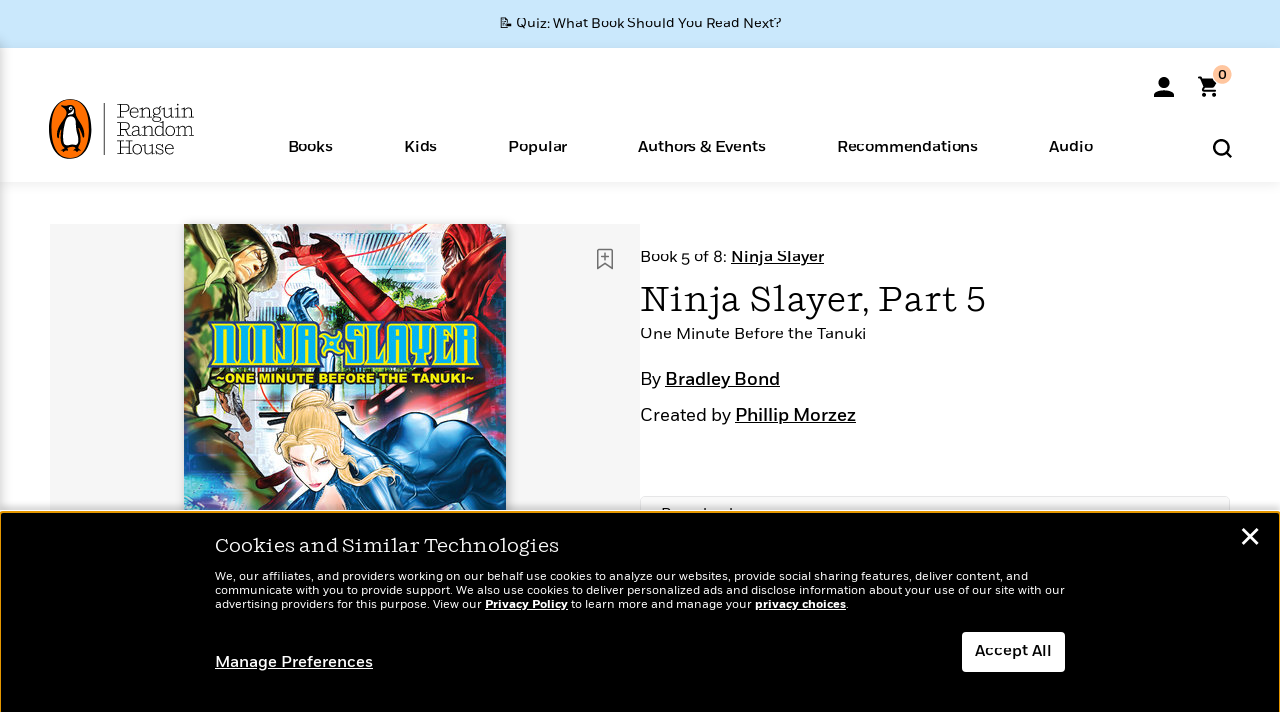

--- FILE ---
content_type: text/html; charset=UTF-8
request_url: https://www.penguinrandomhouse.com/ajax/nonce/?referer=https%3A%2F%2Fwww.penguinrandomhouse.com%2Fbooks%2F539160%2Fninja-slayer-part-5-by-bradley-bond%2F9781942993551%2F&w=af6a3e17-fc06-43cb-a1b6-465fd9562733
body_size: -128
content:
7c3494abead63462ff1d2c46ae52299e56157edcea0bb97865d6c13c4cfc4f00

--- FILE ---
content_type: text/html; charset=UTF-8
request_url: https://www.penguinrandomhouse.com/wp-admin/admin-ajax.php
body_size: -54
content:
{"isbns":[{"9781942993551":[{"450jpg":"https:\/\/images3.penguinrandomhouse.com\/cover\/\/9781942993551"},{"100gif":"https:\/\/images3.penguinrandomhouse.com\/cover\/100gif\/9781942993551"},{"200gif":"https:\/\/images3.penguinrandomhouse.com\/cover\/200gif\/9781942993551"},{"d":"https:\/\/images3.penguinrandomhouse.com\/cover\/d\/9781942993551"},{"m":"https:\/\/images3.penguinrandomhouse.com\/cover\/m\/9781942993551"},{"700jpg":"https:\/\/images3.penguinrandomhouse.com\/cover\/700jpg\/9781942993551"},{"g":"https:\/\/images3.penguinrandomhouse.com\/cover\/g\/9781942993551"},{"1330tif":"https:\/\/images3.penguinrandomhouse.com\/cover\/1330tif\/9781942993551"},{"tif":"https:\/\/images3.penguinrandomhouse.com\/cover\/tif\/9781942993551"},{"pdf":"https:\/\/images3.penguinrandomhouse.com\/cover\/pdf\/9781942993551"}]}],"clocktime":"Total execution time in seconds: 1.7814438343048"}


--- FILE ---
content_type: text/html; charset=UTF-8
request_url: https://www.penguinrandomhouse.com/ajaxc/get-affiliate-link/539160?affiliatesiteid=301
body_size: 707
content:
{"message":"success","statusCode":0,"uniqueId":null,"workId":539160,"affiliateLinkResponses":[{"message":"success","statusCode":0,"affiliateData":[{"description":"Amazon","displayName":"Amazon","isbn":"9781942993551","linkUrl":"https:\/\/www.amazon.com\/gp\/product\/1942993552?tag=randohouseinc7986-20","onSaleDate":"2016-06-28T00:00:00.000+00:00","retailerId":7,"siteId":301,"trackingCode":"randohouseinc7986-20"},{"description":"B&N","displayName":"Barnes & Noble","isbn":"9781942993551","linkUrl":"https:\/\/barnesandnoble.sjv.io\/c\/128773\/1894547\/22009?subId1=PRHEFFDF5A7F1&u=https%3A%2F%2Fwww.barnesandnoble.com%2Fw%2F%3Fean%3D9781942993551","onSaleDate":"2016-06-28T00:00:00.000+00:00","retailerId":2,"siteId":301,"trackingCode":"PRHEFFDF5A7F1"},{"description":"Books A Million","displayName":"Books A Million","isbn":"9781942993551","linkUrl":"https:\/\/www.tkqlhce.com\/click-8373827-10747236?SID=PRHEFFDF5A7F1--9781942993551&url=https:\/\/www.booksamillion.com\/p\/9781942993551","onSaleDate":"2016-06-28T00:00:00.000+00:00","retailerId":5,"siteId":301,"trackingCode":"PRHEFFDF5A7F1"},{"description":"Bookshop.org","displayName":"Bookshop.org","isbn":"9781942993551","linkUrl":"https:\/\/bookshop.org\/a\/2186\/9781942993551?prhc=PRHEFFDF5A7F1","onSaleDate":"2016-06-28T00:00:00.000+00:00","retailerId":29,"siteId":301,"trackingCode":"PRHEFFDF5A7F1"},{"description":"Hudson Booksellers","displayName":"Hudson Booksellers","isbn":"9781942993551","linkUrl":"https:\/\/www.hudsonbooksellers.com\/book\/9781942993551?utm_source=prh&utm_medium=affiliate&utm_term=301&utm_content=PRHEFFDF5A7F1--9781942993551&utm_campaign=9781942993551","onSaleDate":"2016-06-28T00:00:00.000+00:00","retailerId":25,"siteId":301,"trackingCode":"PRHEFFDF5A7F1"},{"description":"Powell's","displayName":"Powell's","isbn":"9781942993551","linkUrl":"https:\/\/www.powells.com\/book\/-9781942993551?utm_source=randomhouse&utm_campaign=randomhouse&utm_content=PRHEFFDF5A7F1--9781942993551","onSaleDate":"2016-06-28T00:00:00.000+00:00","retailerId":9,"siteId":301,"trackingCode":"PRHEFFDF5A7F1"},{"description":"Target","displayName":"Target","isbn":"9781942993551","linkUrl":"https:\/\/goto.target.com\/c\/128773\/81938\/2092?subId1=PRHEFFDF5A7F1--9781942993551&u=https%3A%2F%2Fwww.target.com%2Fs%3FsearchTerm%3D9781942993551","onSaleDate":"2016-06-28T00:00:00.000+00:00","retailerId":23,"siteId":301,"trackingCode":"PRHEFFDF5A7F1"},{"description":"Walmart","displayName":"Walmart","isbn":"9781942993551","linkUrl":"https:\/\/goto.walmart.com\/c\/128773\/565706\/9383?subId1=PRHEFFDF5A7F1&veh=aff&sourceid=imp_000011112222333344&u=https%3A%2F%2Fwww.walmart.com%2Fsearch%3Fquery%3D9781942993551","onSaleDate":"2016-06-28T00:00:00.000+00:00","retailerId":4,"siteId":301,"trackingCode":"PRHEFFDF5A7F1"}],"authorName":"Bradley Bond","bookTitle":"Ninja Slayer, Part 5","categories":"Graphic Novels & Manga, Fiction Graphic Novels, Manga ","format":"Paperback","isbn":"9781942993551","onSaleDate":"2016-06-28T00:00:00.000+00:00","uniqueId":"","currentDate":"2026-01-21T08:23:18.615+00:00"}]}

--- FILE ---
content_type: text/css
request_url: https://www.penguinrandomhouse.com/wp-content/themes/penguinrandomhouse/css/product.min.css?vers=cb20260120040944
body_size: 9165
content:
.right-rail{display:block}.navbar{margin-bottom:0;padding:15px 0;background:url(../../images/shadowline-top2.png) no-repeat bottom center #fff;border-bottom:0}.row.hero{padding:30px;margin:auto;background-color:#F9F9F9}.product-format-mobile,.product-format-mobile-link-div{display:none}#accordion .panel-heading{padding:5px 0px 0px 0px}#accordion .panel-heading.selected{background-color:#f9f9f9}#accordion .panel-heading.single{padding-top:0px}#accordion .panel-title{position:relative}#accordion .panel-title .pl_mn_format{position:absolute;top:0px;right:20px}#accordion .panel-heading.selected .panel-title>a{color:#333}#accordion ul{list-style-type:none;padding:0;margin-bottom:0px;line-height:1em}#accordion ul li{padding:12px 0 12px 32px;margin:0px}#accordion ul li .format-info{display:flex;justify-content:space-between}#accordion ul li .format-info .title-price-container{display:flex;flex-wrap:wrap}#accordion ul li .isbnttl.format-info-button{font-family:"Fort-Bold";font-size:16px;color:#707070;border:none;background-color:transparent;margin:0 12px 8px 0;padding:0}#accordion ul li .isbnttl.format-info-button:hover{color:#000}#accordion ul li p.title-details,#accordion ul li p.audio-length{display:none}#accordion ul li .btn.buy2{margin:0 32px 0 10px;display:none;border-radius:0;color:#000;padding:21px 26px;border:4px solid #FA6400;line-height:1px;font-family:'Fort-Medium'}#accordion ul li .btn.buy2:hover{border-color:#000}#accordion ul li .btn.buy2:focus-visible{outline:solid #275DC5 3px;border-radius:5px}#accordion ul li .btn.buy2.preorder{font-size:11px;padding:10px 8px}#accordion ul li .price{display:none;font-family:'Fort-Book';font-size:24px;padding-bottom:8px}#accordion ul li.active{padding:16px 0 22px 32px;background-color:#fff}#accordion ul li.active p.title-details{display:block;font-size:13px}#accordion ul li.active p.title-details .detail-nowrap{font-family:inherit;white-space:nowrap}#accordion ul li.active .btn.buy2{display:block}#accordion ul li.active .price{display:block}#accordion ul li.active .affiliate-buttons div{display:flex}#accordion ul li.active .affiliate-buttons p{display:block}#accordion ul .affiliate-buttons div{display:none;flex-wrap:wrap;justify-content:flex-start}#accordion ul .affiliate-buttons div a{border:1px solid #B5B5B5;border-radius:6px;padding:10px 16px;margin:0 10px 10px 0;font-family:'Fort-Medium';font-size:16px;color:#000}#accordion ul .affiliate-buttons div a:hover{background-color:#E6E6E6}#accordion ul .affiliate-buttons p{margin-bottom:12px;display:none}#accordion .single+div ul li{margin:0.5em 0px 0px 0px}#accordion .single+div ul.ttl-data{padding-left:0px}#accordion li a,#accordion .curr-ttl-mobile a{display:inline-block;font-size:95%}#accordion li span{color:#999;font-size:13px}#accordion.panel-group .panel{border:1px solid #e6e6e7;border-radius:5px;overflow:hidden}.curr-ttl-mobile{padding:4px 0px}.mobile-formats-div{padding:6px 0 0;top:32px;display:none}.product-format-mobile .curr-ttl-mobile{display:none}.product-format-mobile-link_wrap{position:relative;margin-bottom:30px;height:40px;display:none}.product-format-mobile-link_wrap .product-format-mobile-link-div{position:absolute;width:100%;margin:2px 0 10px 0;border:1px solid #e6e7e7 ;border-radius:6px;z-index:20;background-color:#fff}.product-format-mobile-link_wrap .product-format-mobile-link-div .mobile-formats .title-details{display:none}.product-format-mobile-link_wrap .product-format-mobile-link-div .mobile-formats ul.mobile-inner{list-style:none;margin:0;padding:0}.product-format-mobile-link_wrap .product-format-mobile-link-div .mobile-formats ul.mobile-inner li{border-top:1px solid #e6e7e7;padding:10px 16px}.product-format-mobile-link_wrap .product-format-mobile-link-div .mobile-formats ul.mobile-inner li .btn.buy2{display:none}.product-format-mobile-link_wrap .product-format-mobile-link-div .mobile-formats ul.mobile-inner li span{float:right}.product-format-mobile-link_wrap .product-format-mobile-link-div a.product-format-mobile-link{cursor:pointer;color:#000;padding:5px 10px 5px 0;display:block;position:relative;left:16px;font-size:100%}.product-format-mobile-link_wrap .product-format-mobile-link-div .popover{position:relative}.product-format-mobile-link_wrap .product-format-mobile-link-div .pl_mn_format{position:absolute;right:30px;top:5px}#accordion li .isbnttl.format-info-button:hover,#accordion li.active .isbnttl.format-info-button,#accordion li a.no-toggle,#accordion li a.no-toggle:hover,#accordion li span,#accordion div.panel-title.active a,#accordion div.panel-title.active a:hover,#accordion div.panel-title.active span,.curr-ttl-mobile.active{color:#333;font-family:"Fort-Bold"}#accordion div.panel-title{text-transform:none;font-family:"Fort-Book","Helvetica Neue",Helvetica,Arial,sans-serif;margin:1px 0 0px 14px;padding-bottom:6px}#accordion div.panel-title .panel-title-button{display:block;border:none;background-color:transparent;width:100%;text-align:left}.curr-ttl-mobile>span,ul.mobile-formats li span{float:right}.curr-ttl-mobile span.ws-nw,ul.mobile-formats li span.ws-nw,#accordion li span.ws-nw{white-space:nowrap;float:none;font-family:"Fort-Book","Helvetica Neue",Helvetica,Arial,sans-serif}#accordion li p.title-details{margin-bottom:32px}#accordion li.active p.audio-length{display:block;position:relative;top:-24px;margin:0;font-size:13px}.curr-ttl-mobile p.title-details{font-family:Fort-Book,'Helvetica Neue',Helvetica,Arial,sans-serif;font-size:13px;line-height:21px;margin:0 0 31px}.curr-ttl-mobile a{color:#000}.isbn-related{display:none}#accordion .popover img{width:100px;height:auto}@media (max-width:767px){.product-format-mobile,.product-format-mobile-link-div,.product-format-mobile-link_wrap{display:block}#accordion{display:none}.curr-ttl-mobile .btn.buy2{float:right}}.no-js #accordion li a,.no-js #accordion li span,.no-js #accordion div.panel-title a,.no-js #accordion div.panel-title span{display:inline-block}.no-js .collapse,.no-js #accordion .panel-heading,.no-js #accordion li p.title-details{display:block}.no-js .panel-title>a{color:#000}.no-js #accordion .panel-heading{border-top:1px solid #000000}.drawer-container-pdp{background:#fff;border:1px solid #b0b0b0;border-radius:10px;max-width:1050px;margin:32px auto;padding:12px 40px}@media (max-width:1024px){.drawer-container-pdp{padding:12px 32px}}@media (max-width:768px){.drawer-container-pdp{padding:12px 24px;margin:24px auto}}@media (max-width:375px){.drawer-container-pdp{padding:12px 20px}}.container-end{background:#fff;height:1px;margin:-8px 0 7px 0;width:100%}.drawer{border-bottom:1px solid #b0b0b0;border-left:none;border-right:none;border-top:none;margin:7px 0px}.drawer-header{margin:0}.drawer-toggle{align-items:center;background:none;border:none;display:flex;flex-direction:row;height:96px;justify-content:space-between;padding:0;width:100%}@media (max-width:1366px){.drawer-toggle{height:80px}}.drawer-title{color:#000;font-family:"Fort-Bold";font-size:24px;line-height:28px;letter-spacing:0%;margin:0;text-align:left}@media (max-width:375px){.drawer-title{font-size:20px;line-height:24px}}.drawer-arrow{align-items:center;display:flex;height:40px;justify-content:center;transition:transform 0.2s ease;width:40px}.drawer-arrow.down{transform:rotate(180deg)}.drawer-hover{background:#f6f6f6;border:1px solid #b0b0b0;border-radius:20px}@media (max-width:768px){.drawer-hover{background:#fff;border:none;border-radius:0}}.drawer-panel{display:none;padding:0 0 32px 0;width:100%}.first-panel{display:block}.drawer-copy{display:flex;flex-direction:column;margin:0 32px 0 0}@media (max-width:1024px){.drawer-copy{margin:0}}.drawer-copy-text{color:#000;font-family:"Fort-Book";font-size:16px;line-height:22px;margin:0 0 30px 0;max-width:700px;overflow:hidden;position:relative;transition:height 0.2s ease;width:100%}.drawer-copy-text em,.drawer-copy-text i{font-family:"Fort-Book-Italic"}.preview{height:430px}.copy-fade{background:linear-gradient(180deg, rgba(255,255,255,0) 0, #fff 100%);bottom:0;height:72px;position:absolute;width:100%}.drawer-see-more{align-items:center;background:#fff;border:1px solid #000;border-radius:6px;color:#000;display:flex;flex-wrap:nowrap;font-family:"Fort-Medium";font-size:16px;height:38px;justify-content:center;line-height:16px;padding:0;width:104px}.drawer-see-more:hover{background:#000;color:#fff}.drawer-sidebar{display:flex;flex-direction:column;flex-wrap:wrap;min-width:200px;max-width:272px}@media (max-width:1024px){.drawer-sidebar{min-width:unset;max-width:100%}}.drawer-sidebar-header{font-family:'Fort-Medium';font-size:16px;line-height:22px;margin:0 0 16px 0;width:100%}@media (max-width:1024px){.drawer-sidebar-header{margin:48px 0 16px 0}}.drawer-link{border-radius:46px;border:1px solid #b0b0b0;color:#000;font-family:'Fort-Medium';font-size:14px;line-height:18px;display:flex;flex-wrap:wrap;min-height:38px;padding:8px 12px;justify-content:center;align-items:center;align-content:center;margin:0 12px 12px 0;text-align:center}.drawer-link:hover{border:1px solid #000}.drawer-medium{font-family:'Fort-Medium';font-size:16px;line-height:22px;margin:0 8px 0 0}.no-bottom-margin{margin:0}.book-description-content{display:flex;flex-direction:row}@media (max-width:1024px){.book-description-content{flex-direction:column}}.book-description-genres{display:flex;flex-direction:row;flex-wrap:wrap}.praise-content,.interview-content,.product-details-content{display:flex;flex-direction:column}.product-details-content p{font-family:'Fort-Light';font-size:16px;line-height:22px;margin:0 0 12px 0}.on-tour-chip{position:relative;display:inline-flex;padding:5px 10px;align-items:center;justify-content:center;gap:4px;border:1px solid #D4D4D4;border-radius:12px;color:#000;background-color:#F6F6F6;font:normal normal normal 12px/12px "Fort-Medium"}.on-tour-chip .on-tour-icon{fill:#000}.on-tour-chip:hover .on-tour-icon{fill:#FA6400}.on-tour-chip:active .on-tour-icon,.on-tour-chip:focus .on-tour-icon{fill:#FA6400;border-color:#000}.contributor-block-heading .on-tour-chip{position:absolute;display:flex;right:20px;top:20px}.pdp-outer-content-blocks{display:flex}.pdp-content-blocks{display:flex;flex:1;flex-direction:column;flex-wrap:wrap;gap:24px;max-width:1050px;margin:24px auto}.pdp-content-block{flex:1;width:100%;background-color:#FFF}.pdp-contrib-spotlight-block{max-height:526px}.content-block-border{border:1px solid #B0B0B0;border-radius:10px}.pdp-content-block-transparent{background:transparent}.contributor-block-heading{display:flex;align-items:flex-end;position:relative;background-color:#000;color:#FFF;padding:20px;min-height:134px;border-top-right-radius:10px;border-top-left-radius:10px}.heading-info{margin-top:42px}.contributor-role{font:normal normal normal 16px/16px "Fort-Book";margin-bottom:8px}.content-block-headline{font:normal normal normal 24px/28px "Shift-Book";margin:0}.content-block-details{color:#000;padding:20px 20px 24px}.contributor-spotlight{margin:0;font:normal normal normal 16px/22px "Fort-Book";display:-webkit-box;-webkit-line-clamp:9;-webkit-box-orient:vertical;overflow:hidden}.spotlight-button{display:inline-block;margin-top:24px;padding:10px 16px;text-align:center;border:1px solid #000;border-radius:6px;background-color:#000;color:#FFF;font:normal normal normal 16px/16px "Fort-Book"}.spotlight-button:hover,.spotlight-button:active,.spotlight-button:focus{background-color:#FFF;color:#000}.email-block-details{padding:32px 20px;max-width:500px;margin:auto;box-sizing:content-box}.email-block-details .headline{font:normal normal normal 24px/28px "Shift-Book";margin-top:0;letter-spacing:0}.email-block-details .terms{margin-bottom:0}@media (min-width:768px){.pdp-content-blocks{margin:32px auto}.contributor-block-heading{padding:24px}.contributor-block-heading .on-tour-chip{top:24px;right:24px}.content-block-details{padding:24px}.contributor-spotlight{-webkit-line-clamp:4}.email-block-details{padding:32px 0}}@media (min-width:1024px){.pdp-content-blocks{gap:32px;flex-direction:row}.pdp-content-block{min-width:444px}.contributor-block-heading{padding:32px 32px 24px}.contributor-block-heading .on-tour-chip{top:32px;right:32px}.content-block-details{padding:24px 32px 40px}.contributor-spotlight{-webkit-line-clamp:5}.email-block-details{padding:40px 39px}}@media (min-width:1366px){.contributor-block-heading{min-height:200px;padding:40px 40px 32px}.contributor-block-heading .on-tour-chip{top:40px;right:40px}.content-block-details{padding:32px 40px 40px}.contributor-spotlight{-webkit-line-clamp:6}}.carousel-header{color:#000;font-family:'Shift-Book';font-size:30px;line-height:30px;margin:32px 0;width:100%;text-align:center}@media (max-width:1023px){.carousel-header{margin:16px 0 32px 0;max-width:1023px}}@media (max-width:768px){.carousel-header{margin:32px 0 32px 0}}.book-carousel{display:flex;flex-direction:row;margin:0 0 88px 0;overflow:hidden;width:100%}.book-carousel .element-wrapper{display:flex;flex-direction:column;margin:0 0 0 20px;max-width:298px;min-width:298px;position:relative;width:298px}@media (max-width:1920px){.book-carousel .element-wrapper{min-width:21.75vw;max-width:21.75vw;width:21.75vw}}@media (max-width:1366px){.book-carousel .element-wrapper{min-width:21.75vw;max-width:21.75vw;width:21.75vw}}@media (max-width:1023px){.book-carousel .element-wrapper{min-width:39.65vw;max-width:39.65vw;width:39.65vw}}@media (max-width:768px){.book-carousel .element-wrapper{min-width:38.7vw;max-width:38.7vw;width:38.7vw}}@media (max-width:479px){.book-carousel .element-wrapper{min-width:69vw;max-width:69vw;width:69vw}}@media (max-width:375px){.book-carousel .element-wrapper{min-width:69vw;max-width:69vw;width:69vw}}.book-carousel .first-slide{padding:0 0 0 54px;min-width:352px;max-width:352px;width:352px}@media (max-width:1920px){.book-carousel .first-slide{padding:0 0 0 54px;min-width:calc(21.75vw + 54px);max-width:calc(21.75vw + 54px);width:calc(21.75vw + 54px)}}@media (max-width:1366px){.book-carousel .first-slide{padding:0 0 0 54px;min-width:calc(21.75vw + 54px);max-width:calc(21.75vw + 54px);width:calc(21.75vw + 54px)}}@media (max-width:1023px){.book-carousel .first-slide{padding:0 0 0 26px;min-width:calc(39.65vw + 26px);max-width:calc(39.65vw + 26px);width:calc(39.65vw + 26px)}}@media (max-width:768px){.book-carousel .first-slide{min-width:calc(38.7vw + 26px);max-width:calc(38.7vw + 26px);width:calc(38.7vw + 26px)}}@media (max-width:479px){.book-carousel .first-slide{min-width:69vw;max-width:69vw;margin:unset;padding:unset;width:69vw}}@media (max-width:375px){.book-carousel .first-slide{min-width:69vw;max-width:69vw;width:69vw}}.book-carousel .carousel-element{align-items:center;background:#F6F6F6;display:flex !important;height:365px;justify-content:center;margin:0 0 16px 0;min-width:298px;max-width:298px;overflow:hidden !important;position:relative;width:298px}@media (max-width:1920px){.book-carousel .carousel-element{height:26.75vw;min-width:21.75vw;max-width:21.75vw;width:21.75vw}}@media (max-width:1366px){.book-carousel .carousel-element{height:26.75vw;min-width:21.75vw;max-width:21.75vw;width:21.75vw}}@media (max-width:1023px){.book-carousel .carousel-element{min-width:39.65vw;max-width:39.65vw;height:48.65vw;width:39.65vw}}@media (max-width:768px){.book-carousel .carousel-element{align-items:unset;padding:48px 0 0 0;min-width:38.7vw;max-width:38.7vw;height:calc(52.5vw + 2px);width:38.7vw;margin:0 0 24px 0}}@media (max-width:479px){.book-carousel .carousel-element{min-width:69vw;max-width:69vw;height:calc(50vw + 50px);min-height:404px;width:69vw}}@media (max-width:375px){.book-carousel .carousel-element{min-width:254px;max-width:254px;height:404px;width:254px}}.book-carousel .buy-button{align-items:center;background:#fff;border:4px solid #FA6400;color:#000;display:flex;font-family:'Fort-Medium';font-size:16px;height:50px;justify-content:center;margin:0 0 16px 0;padding:unset;width:100%}.book-carousel .buy-button:hover{border:4px solid #000}@media (max-width:768px){.book-carousel .buy-button:hover{border:4px solid #FA6400}}.book-carousel .is-hidden{display:none}@media (max-width:768px){.book-carousel .is-hidden{display:flex}}.book-carousel .is-shown{display:flex}.book-carousel .book-info{flex-direction:column}.book-carousel .book-info .title{color:#000;font-family:'Fort-Medium';font-size:16px;line-height:20px;margin:0 0 10px 0}.book-carousel .book-info .author{color:#000;font-family:'Fort-Book';font-size:16px;line-height:16px;margin:0 0 8px 0}.book-carousel .book-info .format{color:#606060;font-family:'Fort-Book';font-size:16px;line-height:16px;margin:0 0 8px 0}.book-carousel .book-info .price{color:#000;font-family:'Fort-Medium';font-size:16px;line-height:16px;margin:0}.overlaid .book-overlay{background:#000000;cursor:pointer;display:none;height:100%;opacity:0.2;position:absolute;width:100%}.overlaid .quick-view{align-items:center;background:#ffffff;box-shadow:0px 1px 3px #00000081;cursor:pointer;display:flex;font-family:'Fort-Medium';font-size:16px;height:50px;justify-content:center;opacity:1;position:absolute;width:150px;z-index:-1}.overlaid .quick-view img{content:url('../images/plus-icon-11x11.svg');margin:0 6px 0 0}.overlaid img.bookshelf-menu{content:url('../images/dropdown-menu-icon-4x18-gray.svg');position:absolute;right:10%;transform:rotate(90deg);cursor:pointer}.overlaid img.bookshelf-menu:hover,.overlaid img.bookshelf-menu.item-popup-open{content:url('../images/dropdown-menu-icon-4x18-black.svg')}.overlaid .feedback{background:#FFFFFF;bottom:-50px;display:flex;flex-direction:row;height:50px;position:absolute;transition:all 0.3s ease;width:100%;align-items:center}.overlaid .feedback .feedback-button{align-items:center;display:flex;position:relative;width:100%}.overlaid .feedback .feedback-button .inner-button{cursor:pointer;display:flex;height:22px;justify-content:center;width:100%}.overlaid .feedback .feedback-button .inner-button.left-button{justify-content:left}.overlaid .feedback .feedback-button img.bookshelf-add{content:url('../images/save-20x22.svg')}.overlaid .feedback .feedback-button:hover img.bookshelf-add,.overlaid .feedback .feedback-button.selected img.bookshelf-add{content:url('../images/save-20x22_hover.svg')}.overlaid .feedback .feedback-button img.bookshelf-remove{content:url('../images/remove-book.svg')}.overlaid .feedback .feedback-button:hover img.bookshelf-remove,.overlaid .feedback .feedback-button.selected img.bookshelf-remove{content:url('../images/remove-hover.svg')}.overlaid .feedback .feedback-button img.bookshelf-thumbs-up{content:url('../images/thumbs-up-23x22.svg')}.overlaid .feedback .feedback-button:hover img.bookshelf-thumbs-up,.overlaid .feedback .feedback-button .selected img.bookshelf-thumbs-up{content:url('../images/thumbs-up-23x22_hover.svg')}.overlaid .feedback .feedback-button img.bookshelf-thumbs-down{content:url('../images/thumbs-down-23x22.svg')}.overlaid .feedback .feedback-button:hover img.bookshelf-thumbs-down,.overlaid .feedback .feedback-button.selected img.bookshelf-thumbs-down{content:url('../images/thumbs-down-23x22_hover.svg')}.overlaid .feedback .feedback-button .bordered{border-right:solid 1px #D6D6D6}@media (max-width:768px){.overlaid .feedback{bottom:0px !important;background:none !important;height:75px}}@keyframes button-flag-kf{from{opacity:0;transform:translateX(-50%) scale(.8)}to{opacity:1;transform:translateX(-50%) scale(1)}}@keyframes button-flag-left-kf{from{opacity:0;transform:scale(.8)}to{opacity:1;transform:scale(1)}}@keyframes flag-post-left-kf{from{opacity:0;transform:rotate(45deg) scale(.8)}to{opacity:1;transform:rotate(45deg) scale(1)}}.overlaid .button-flag{display:none;left:50%;position:absolute;background:#FFFFFF;border:2px solid #019FDB;border-radius:6px;box-shadow:0px 3px 6px #00000029;font-family:'Shift-Bold-Italic';font-size:16px;padding:8px 16px;top:-52px;transform:translateX(-50%);white-space:nowrap;z-index:3}.overlaid .button-flag.left-flag{left:5%;transform:none}.overlaid .button-flag.right-flag{right:-50% !important;left:unset !important}.overlaid .button-flag.add-remove{left:80%}@media (min-width:1024px){.overlaid .button-flag{animation:150ms ease-in-out 0s 1 normal none running button-flag-kf}.overlaid .button-flag.left-flag{animation:150ms ease-in-out 0s 1 normal none running button-flag-left-kf}}@keyframes flag-post-kf{from{opacity:0;transform:rotate(45deg) scale(.8)}to{opacity:1;transform:rotate(45deg) scale(1)}}.overlaid .flag-post{background:#FFFFFF;border-bottom:2px solid #019FDB;border-right:2px solid #019FDB;display:none;height:10px;left:-10px;margin:0 auto;position:absolute;right:0;transform:rotate(45deg);top:-16px;width:10px;z-index:4}.overlaid .flag-post.left-flag{margin:0;left:11%}@media (min-width:1024px){.overlaid .flag-post{animation:150ms ease-in-out 0s 1 normal none running flag-post-kf}}.overlaid .book-cover{max-width:400px}.overlaid .book-cover img{box-shadow:6px 6px 20px #00000066;min-height:unset;max-height:unset;transition:all 0.3s ease;width:160px}@media (max-width:1920px){.overlaid .book-cover img{margin:0 auto;width:55%}}@media (max-width:1366px){.overlaid .book-cover img{margin:0 auto;width:55%}}.overlaid .book-cover .cover-expand{width:174px}@media (max-width:1920px){.overlaid .book-cover .cover-expand{margin:0 auto;width:65%}}.slick-prev,.slick-next{background:#fff !important;color:transparent !important;box-shadow:3px 3px 8px #00000029;height:60px !important;width:60px !important;border-radius:100px !important;top:38% !important}@media (max-width:479px){.slick-prev,.slick-next{display:none}}.slick-prev{left:15px !important}.slick-next{right:15px !important}.slick-prev:before,.slick-next:before{color:#000000 !important;font-family:'Shift-Book' !important;font-size:60px !important;opacity:1 !important}.slick-prev:before{content:'<' !important;left:-2px !important;top:-4px !important}.slick-next:before{content:'>' !important;margin-left:unset !important;left:2px !important;top:-4px !important}.slick-disabled{display:none !important}#main_facade{background:none;background-color:#fff;margin:0}#main_facade .container{width:100%;padding:48px 50px}#bottom_facade{background-color:#f6f6f6;padding:48px 50px;width:100%}@media (max-width:767px){#bottom_facade{padding:48px 24px}}#modal-excerpt,#mobileList{display:none}#accordion ul li{background-color:#f9f9f9}#accordion ul li span.detail-nowrap{color:#000}.slot.product-title{color:#000;position:relative;margin-bottom:1em;padding-top:24px}.slot.product-title h1{font-family:'Shift-Book';font-size:34px;font-style:normal;line-height:40px;margin:0}.slot.product-title .subtitle{font-size:16px;font-style:normal;font-weight:400;line-height:18px;margin:4px 0 0 0}.slot.product-title .contrib-wrap{margin:24px 0 0 0}.slot.product-title h2.contributors{font-family:'Fort-Book';font-size:18px;line-height:24px;margin:0}.slot.product-title h2.contributors a:not(.on-tour-chip){font-family:'Fort-Medium';color:#000;text-decoration:underline}.slot.product-title h2.contributors a:not(.on-tour-chip):hover{text-decoration-color:#FA6400}.slot.product-title .contributor{padding-bottom:12px;display:block}.slot.product-title .on-tour-chip{margin:0 0 0 2px}.slot.product-title h3.series{font-family:'Fort-Book';font-size:16px;font-style:normal;font-weight:400;line-height:20px;margin:0 0 8px 0}.slot.product-title h3.series span.clamp-1{display:-webkit-inline-box;-webkit-line-clamp:1;-webkit-box-orient:vertical;overflow:hidden}.slot.product-title h3.series a{font-family:'Fort-Medium';color:#000;text-decoration:underline}.slot.product-title h3.series a:hover{text-decoration-color:#FA6400}.slot.product-title h3.age-range{font-family:'Fort-Book';font-size:16px;font-style:normal;font-weight:400;line-height:16px;margin:24px 0 0 0;padding-bottom:12px}@media (max-width:1024px){.slot.product-title h1{font-size:30px;line-height:36px}.slot.product-title .contrib-wrap{margin:18px 0 0 0}.slot.product-title h2.contributors{font-size:16px}.slot.product-title .contributor{padding-bottom:8px}.slot.product-title h3.age-range{margin:18px 0 0 0;padding-bottom:8px}}.slot.product-title .on-tour{margin-right:4px;position:relative;display:inline-block}.slot.product-format{margin:56px 0 0 0;max-width:747px}.slot.product-format .us-price{display:none}.product-header{align-items:flex-start;align-self:stretch;display:flex;flex-direction:row;gap:32px;margin:0 auto;max-width:1266px}@media (max-width:767px){.product-header{flex-direction:column}}.product-header .product-jacket{display:flex;flex-direction:column;align-items:center;flex:1;width:100%}.product-header .product-jacket #product-canvas{width:100%}.product-header .product-jacket #product-canvas .product-canvas-outer{display:flex;width:100%;height:100%;justify-content:center;align-items:center;flex-shrink:0;aspect-ratio:1;position:relative;background:#f6f6f6}.product-header .product-jacket #product-canvas .product-canvas-outer #coverFormat{box-shadow:2px 2px 10px 0 rgba(0,0,0,0.25)}.product-header .product-jacket #product-canvas .product-canvas-outer #coverFormat.format-NT{box-shadow:none}.product-header .product-jacket #product-canvas .product-canvas-outer #coverFormat.format-NT-ST,.product-header .product-jacket #product-canvas .product-canvas-outer #coverFormat.format-NT-SM,.product-header .product-jacket #product-canvas .product-canvas-outer #coverFormat.format-NT-LF,.product-header .product-jacket #product-canvas .product-canvas-outer #coverFormat.format-NT-PU,.product-header .product-jacket #product-canvas .product-canvas-outer #coverFormat.format-NT-FZ,.product-header .product-jacket #product-canvas .product-canvas-outer #coverFormat.format-NT-BE{box-shadow:3px 3px 13px 3px rgba(204,204,204,0.2)}.product-header .product-jacket #product-canvas .product-canvas-outer .bs-seal{position:absolute;width:102px;height:26px;flex-shrink:0;top:18px;left:0px;display:none}@media (max-width:767px){.product-header .product-jacket #product-canvas .product-canvas-outer .bs-seal{top:12px}}.product-header .product-jacket #product-canvas .product-canvas-outer .bs-seal.bs-show{display:block}.product-header .product-jacket #product-canvas .product-canvas-outer .bs-text{padding:4px 0 0 10px;color:#FFF;font-family:'Fort-Medium';font-size:14px;font-style:normal;font-weight:500;line-height:17.7px}.product-header .product-jacket #product-canvas .product-canvas-outer .shelf-icon{border:none;padding:0;background-color:transparent;background-size:22px 22px;background-repeat:no-repeat;background-image:url('/wp-content/themes/penguinrandomhouse/images/pdp/bookshelf-add-hover.svg');background-image:url('/wp-content/themes/penguinrandomhouse/images/pdp/bookshelf-add.svg');position:absolute;height:22px;width:22px;flex-shrink:0;top:24px;right:24px}@media (max-width:767px){.product-header .product-jacket #product-canvas .product-canvas-outer .shelf-icon{top:18px;right:15px}}.product-header .product-jacket #product-canvas .product-canvas-outer .shelf-icon:hover{background-image:url('/wp-content/themes/penguinrandomhouse/images/pdp/bookshelf-add-hover.svg')}.product-header .product-jacket #product-canvas .product-canvas-outer .shelf-icon.remove{background-image:url('/wp-content/themes/penguinrandomhouse/images/pdp/bookshelf-remove-hover.svg');background-image:url('/wp-content/themes/penguinrandomhouse/images/pdp/bookshelf-remove.svg')}.product-header .product-jacket #product-canvas .product-canvas-outer .shelf-icon.remove:hover{background-image:url('/wp-content/themes/penguinrandomhouse/images/pdp/bookshelf-remove-hover.svg')}.product-header .product-jacket #product-canvas .product-canvas-outer .enlarge-icon{border:none;padding:0;background-color:transparent;background-size:20px 20px;background-repeat:no-repeat;background-image:url('/wp-content/themes/penguinrandomhouse/images/pdp/expand-retract-arrows-hover.svg');background-image:url('/wp-content/themes/penguinrandomhouse/images/pdp/expand-retract-arrows.svg');position:absolute;height:20px;width:20px;flex-shrink:0;bottom:24px;right:24px}@media (max-width:767px){.product-header .product-jacket #product-canvas .product-canvas-outer .enlarge-icon{bottom:18px;right:18px}}.product-header .product-jacket #product-canvas .product-canvas-outer .enlarge-icon:hover{background-image:url('/wp-content/themes/penguinrandomhouse/images/pdp/expand-retract-arrows-hover.svg')}.product-header .product-jacket #product-canvas .product-canvas-outer .popover{color:#000;text-align:center;font-family:'Fort-Book';font-size:14px;font-style:normal;font-weight:400;line-height:14px;border:none;width:auto;border-radius:5px;text-wrap-mode:nowrap;margin:-15px 0 0 0}.product-header .product-jacket #product-canvas .product-canvas-outer .popover .popover-title{display:none}.product-header .product-jacket #product-canvas .product-canvas-outer .popover .popover-content{padding:6px 12px}.product-header .product-jacket #product-canvas .product-canvas-outer .popover .arrow{border:none;margin-left:0px}.product-header .product-jacket #product-preview{width:100%}.product-header .product-jacket #product-preview .product-preview-inner{display:flex;flex-wrap:wrap;max-width:400px;padding:24px 0px;gap:12px;margin:0 auto}.product-header .product-jacket #product-preview .product-preview-inner img.product-preview{width:20px;height:20px;margin-right:2px;margin-top:-4px}.product-header .product-jacket #product-preview .product-preview-inner .preview-look-inside,.product-header .product-jacket #product-preview .product-preview-inner .preview-audio-sample,.product-header .product-jacket #product-preview .product-preview-inner .preview-read-sample{flex:1 1 0;width:0}.product-header .product-jacket #product-preview .product-preview-inner .preview-audio-sample{min-width:159px}.product-header .product-jacket #product-preview .product-preview-inner .preview-look-inside.full-button{flex:100%}.product-header .product-jacket #product-preview .product-preview-inner:has(.preview-look-inside.reverse-button){flex-direction:row-reverse}.product-header .product-jacket #product-preview .product-preview-inner button{height:38px;width:100%;border-radius:20px;border:1px solid var(--outline-grey, #b0b0b0);background:#FFF;color:#000;text-align:center;font-family:'Fort-Book';font-size:16px;font-style:normal;font-weight:400;line-height:18px;padding:9px 12px}.product-header .product-jacket #product-preview .product-preview-inner button:hover{border-radius:20px;border:1px solid #000;background:#FFF}.product-header .product-jacket #product-preview .product-preview-inner .preview-audio-player{position:relative}.product-header .product-jacket #product-preview .product-preview-inner .preview-audio-player .audio-sample-loading{border:1px solid #B0B0B0;border-radius:100px;height:38px;padding:5px 6px;display:flex;margin:0;width:100%;justify-content:center;align-items:center}.product-header .product-jacket #product-preview .product-preview-inner .preview-audio-player .audio-sample-loading .effect{margin:5px 15px 0 15px}.product-header .product-jacket #product-preview .product-preview-inner .preview-audio-player .dot-flashing{position:relative;width:5px;height:5px;border-radius:3px;background-color:#B0B0B0;color:#B0B0B0;animation:dot-flashing 1s infinite linear alternate;animation-delay:0.5s}.product-header .product-jacket #product-preview .product-preview-inner .preview-audio-player .dot-flashing::before,.product-header .product-jacket #product-preview .product-preview-inner .preview-audio-player .dot-flashing::after{content:"";display:inline-block;position:absolute;top:0}.product-header .product-jacket #product-preview .product-preview-inner .preview-audio-player .dot-flashing::before{left:-10px;width:5px;height:5px;border-radius:3px;background-color:#B0B0B0;color:#B0B0B0;animation:dot-flashing 1s infinite alternate;animation-delay:0s}.product-header .product-jacket #product-preview .product-preview-inner .preview-audio-player .dot-flashing::after{left:10px;width:5px;height:5px;border-radius:3px;background-color:#B0B0B0;color:#B0B0B0;animation:dot-flashing 1s infinite alternate;animation-delay:1s}@keyframes dot-flashing{0%{background-color:#B0B0B0}50%,100%{background-color:#8d8c8c}}@media (max-width:450px){.product-header .product-jacket #product-preview .product-preview-inner{margin:0 24px}}@media (max-width:350px){.product-header .product-jacket #product-preview .product-preview-inner button{padding:0}}@media (max-width:767px){.product-header .product-jacket #product-preview.no-mbl-preview{display:none}}#mobileList{margin-bottom:20px}#mobileList .bookRow{display:table;border:1px solid #e6e6e7;border-top:0;padding:8px 16px 8px 10px;width:100%}#mobileList .bk_row_wrap{display:table;width:100%}#mobileList .imageDiv{vertical-align:middle;display:table-cell;width:50px;text-align:center}#mobileList .imageDiv img.mblCover{max-height:40px;display:inline-block}#mobileList .dataDiv{vertical-align:middle;display:table-cell}#mobileList .dataDiv .frmtName{color:#000;font-family:'Fort-Bold';line-height:16px;margin-bottom:3px}#mobileList .dataDiv .mobile-us-price{display:none}#mobileList .dataDiv .frmtInfo{display:none}#mobileList .buyDiv{display:none}#mobileList .bookRow.active{border:none;padding-left:0px}#mobileList .bookRow.active .buyDiv{vertical-align:middle;display:table-cell;width:85px;text-align:right}#mobileList .bookRow.active .btn.buy2{max-width:200px;width:200px;height:50px;padding:12px 36px;margin-top:8px}#mobileList .bookRow.active .frmtName{color:#000}#mobileList .bookRow.active .frmtInfo{display:block;color:#000;font-size:16px}@media (max-width:767px){#mobileList .bookRow.active .separator{display:none}#mobileList .bookRow.active .info{display:block}}#mobileList .affiliate-buttons{display:none}#mobileList .no_lylty.format_mssg{margin-top:12px;display:block}#mobileList .activeBookRow{border:1px solid #e6e6e7;padding:0 0 22px 19px;background:#fff;border-top-left-radius:4px;border-top-right-radius:4px;min-height:40px}#mobileList .activeBookRow .bookRow{padding:24px 0 0 2px;display:flex;flex-direction:column}#mobileList .activeBookRow .bk_row_wrap{padding-bottom:24px}#mobileList .activeBookRow .imageDiv{vertical-align:top;text-align:left;padding-right:16px}#mobileList .activeBookRow img.mblCover{max-height:68px;max-width:45px}#mobileList .activeBookRow .dataDiv{vertical-align:top}#mobileList .activeBookRow .frmtName{display:flex;align-items:center;flex-wrap:wrap;line-height:22px}#mobileList .activeBookRow .frmt-text{padding-right:12px;margin-bottom:8px}#mobileList .activeBookRow .mobile-us-price{display:inline;font-family:'Fort-Book';font-size:24px;margin-bottom:8px}@media (max-width:767px){#mobileList .activeBookRow .mobile-us-price{display:block;line-height:16px;padding-left:0}}#mobileList .activeBookRow .btn.buy2{margin-bottom:24px}#mobileList .activeBookRow .affiliate-buttons{display:block}#mobileList .activeBookRow .affiliate-buttons div{flex-wrap:wrap;justify-content:flex-start}#mobileList .activeBookRow .affiliate-buttons a{border:1px solid #B5B5B5;border-radius:6px;padding:10px 16px;margin:0 10px 10px 0;font-family:'Fort-Medium';font-size:16px;color:#000;width:fit-content;display:inline-block !important}#mobileList .activeBookRow .affiliate-buttons p{margin-bottom:12px}#mobileList .activeBookRow.singleFormat{border-radius:4px}#mobileList .bookList .bookRow{cursor:pointer}#mobileList .format-selection.see-button{background:#f9f9f9;height:40px;width:100%;vertical-align:middle;text-align:left;padding-top:8px;padding-bottom:8px;padding-left:16px;padding-right:16px;border:1px solid #e6e6e7;border-top:0;border-bottom-left-radius:4px;border-bottom-right-radius:4px;cursor:pointer;color:#000}#mobileList .format-count{font-family:'Fort-Bold'}#mobileList .format-display-symbol{float:right;font:normal 24px/.8 'Fort-Bold'}#mobileList .btn.buy2{background:#fff;color:#000;border:4px solid #FA6400;border-radius:0;min-width:0;padding:21px 26px;height:100%;font-family:'Fort-Medium'}#mobileList .btn.buy2:hover,#mobileList .btn.buy2:focus{border-color:#000}#mobileList .bookBuyLinkList{padding-right:16px;font-family:'Fort-Medium';font-size:16px}#mobileList .bookBuyLinkList .buyFrom{text-transform:uppercase;margin:7px 0 0 6px;color:#333}#mobileList .bookBuyLinkList ul{margin:0;padding:0}#mobileList .bookBuyLinkList li{margin-left:6px;border-bottom:1px solid #e6e6e7;position:relative}#mobileList .bookBuyLinkList li a{width:100%;margin-top:5px;margin-bottom:5px;padding-top:11px;padding-bottom:9px;vertical-align:middle;display:inline-block;line-height:1}#mobileList .bookBuyLinkList li a:after{content:" \f105";position:absolute;right:0px;font-family:'FontAwesome';font-size:19px;line-height:.7;color:#FA6400}#mobileList .bookBuyLinkList li img{display:none}#mobileList .bookBuyLinkList li form button{color:#000;background:transparent;padding:11px 0 9px 0;text-transform:none;width:100%;margin-top:5px;margin-bottom:5px;vertical-align:middle;display:inline-block;font-size:16px;font-family:'Fort-Medium';line-height:1;text-align:left;max-width:100%;text-decoration:underline}#mobileList .bookBuyLinkList li form button:hover{text-decoration-color:#FA6400}#mobileList .bookBuyLinkList li form button:after{content:" \f07a";position:absolute;right:-1px;font-family:'FontAwesome';font-size:19px;line-height:.6;color:#FA6400}#mobileList .bookBuyLinkList li.last{border:none;padding-bottom:0}#drawer-guides-and-resources svg path{stroke:#000}#drawer-guides-and-resources .guide-link-bttn{border:1px solid #000;padding:0px 16px;border-radius:6px;color:#000;position:relative;height:38px;display:inline-flex;align-items:center;font-size:16px;line-height:15px;margin-right:12px;margin-bottom:12px}#drawer-guides-and-resources .guide-link-bttn.pdf{padding-right:38px}#drawer-guides-and-resources .guide-link-bttn.external{padding-right:41px}#drawer-guides-and-resources .guide-link-bttn .guide-icons{display:block;position:absolute;right:15px;top:8px}#drawer-guides-and-resources .guide-link-bttn:hover{background-color:#000;color:#fff}#drawer-guides-and-resources .guide-link-bttn:hover .guide-icons svg path{stroke:#fff}#drawer-guides-and-resources a.bttm-guide-row{padding:18px 24px;color:#000;position:relative;display:flex;align-items:center;font-size:16px;line-height:1.2;background-color:#f6f6f6}#drawer-guides-and-resources a.bttm-guide-row span{text-decoration:underline;text-decoration-color:#000}#drawer-guides-and-resources a.bttm-guide-row:nth-child(even){background-color:#fff}#drawer-guides-and-resources a.bttm-guide-row.with-icon{padding-right:56px}#drawer-guides-and-resources a.bttm-guide-row .guide-icons{display:block;position:absolute;right:24px;margin-top:4px}#drawer-guides-and-resources a.bttm-guide-row:hover span{text-decoration-color:#fa6400;-moz-text-decoration-color:#fa6400;-webkit-text-decoration-color:#fa6400}#drawer-guides-and-resources a.bttm-guide-row:hover .guide-icons svg path{stroke:#fa6400}#drawer-awards strong{font-family:'Fort-Medium'}#drawer-awards p{margin-bottom:12px}section.pdp-carousels{margin-top:96px}@media (max-width:1024px){.slot.product-format{margin-top:48px}section.pdp-carousels{margin-top:48px}}@media (min-width:767px){.slot.product-title{flex:1;margin-bottom:0em}.product-format-mobile,.mbl-links{display:none !important}.product-format-tblt{display:none}}@media (max-width:767px){#main_facade .container{padding:0px}.product-header{gap:0}.slot.product-title{margin-top:24px;max-width:100%;width:100%;padding:0px 24px;margin-bottom:10px}.dsktop-links,.product-format-tblt,.product-format-mobile-link_wrap{display:none !important}#mobileList{display:block}}@media (max-width:600px){#drawer-guides-and-resources a.bttm-guide-row{padding:18px 12px}#drawer-guides-and-resources a.bttm-guide-row .guide-icons{right:12px}#drawer-guides-and-resources a.bttm-guide-row.with-icon{padding-right:44px}#drawer-awards strong{display:block}}@media (min-width:600px){#drawer-guides-and-resources .guide-link-bttn:focus,#drawer-guides-and-resources .guide-link-bttn:active{background-color:#000;color:#fff}#drawer-guides-and-resources .guide-link-bttn:focus .guide-icons svg path,#drawer-guides-and-resources .guide-link-bttn:active .guide-icons svg path{stroke:#fff}#drawer-guides-and-resources a.bttm-guide-row:focus span,#drawer-guides-and-resources a.bttm-guide-row:active span{text-decoration-color:#fa6400;-moz-text-decoration-color:#fa6400;-webkit-text-decoration-color:#fa6400}#drawer-guides-and-resources a.bttm-guide-row:focus .guide-icons svg path,#drawer-guides-and-resources a.bttm-guide-row:active .guide-icons svg path{stroke:#fa6400}}.pdp-heading{font:normal normal normal 30px/36px "Shift-Book";margin:48px auto 0;text-align:center}.amp{font-family:'Shift-Book-Italic'}.pdp-yt-video{display:block;aspect-ratio:1.77777778;width:100%;max-width:1050px;height:auto;margin:24px auto;border:1px solid #B0B0B0;border-radius:10px}@media (min-width:1024px){.pdp-yt-video{margin:32px auto}}

--- FILE ---
content_type: application/x-javascript;charset=utf-8
request_url: https://scode.randomhouse.com/id?d_visid_ver=3.3.0&d_fieldgroup=A&mcorgid=683138055267EABE0A490D4C%40AdobeOrg&mid=91732589381990550820149844419238727667&ts=1768983794758
body_size: -41
content:
{"mid":"91732589381990550820149844419238727667"}